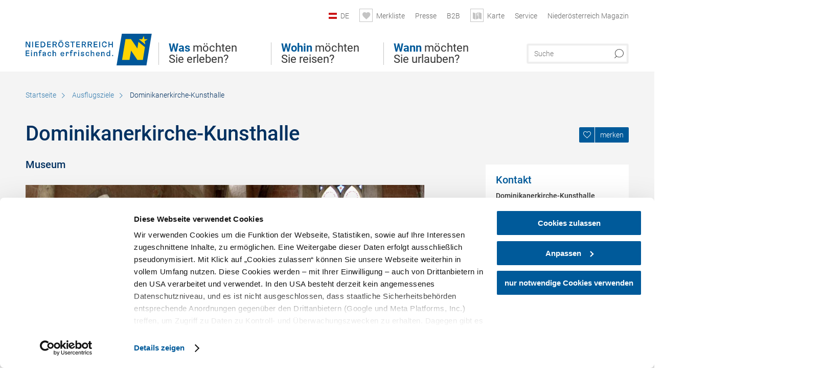

--- FILE ---
content_type: text/html; charset=UTF-8
request_url: https://www.niederoesterreich.at/ausflugsziele/a-zeit-kunst-niederoesterreich-1
body_size: 15340
content:
<!DOCTYPE html>

<!--[if lt IE 7]><html class="no-js lt-ie9 lt-ie8 lt-ie7 content noew" lang="de" xml:lang="de" dir="ltr" xmlns="http://www.w3.org/1999/xhtml"><![endif]-->
<!--[if (IE 7)&!(IEMobile)]><html class="no-js lt-ie9 lt-ie8 content noew" lang="de" xml:lang="de" dir="ltr" xmlns="http://www.w3.org/1999/xhtml"><![endif]-->
<!--[if (IE 8)&!(IEMobile)]><html class="no-js lt-ie9 content noew" lang="de" xml:lang="de" dir="ltr" xmlns="http://www.w3.org/1999/xhtml"><![endif]-->
<!--[if gt IE 8]><!--><html class="no-js content template--detail-article-freetime noew" lang="de" xml:lang="de" dir="ltr" xmlns="http://www.w3.org/1999/xhtml"><!--<![endif]-->
  <head>
  <link rel="preconnect" href="https://analytics.niederoesterreich.at" />

  <meta charset="utf-8">
  <meta name="viewport" content="width=device-width, initial-scale=1, maximum-scale=1, user-scalable=1"/>
  <title>Dominikanerkirche-Kunsthalle</title><meta name="description" content="Die Dominikanerkirche in Krems ist eine der bedeutendsten Bauten aus dem Hochmittelalter. Seit Jahrzehnten wird in Etappen an der Restaurierung au&szlig;en und innen gearbeitet. Mit jedem Bauabschnitt wird das bunte mittelalterliche Aussehen klarer s..."><meta name="google-site-verification" content=""><meta name="date" content="2025-09-04T09:43:59+02:00"><meta name="geo.position" content="48.4116;15.5974" />
<meta name="ICBM" content="48.4116, 15.5974" />
<meta property="og:title" content="Dominikanerkirche-Kunsthalle" /><meta property="og:description" content="Die Dominikanerkirche in Krems ist eine der bedeutendsten Bauten aus dem Hochmittelalter. Seit Jahrzehnten wird in Etappen an der Restaurierung au&szlig;en und innen gearbeitet. Mit jedem Bauabschnitt wird das bunte mittelalterliche Aussehen klarer s..." /><meta property="og:site_name" content="Nieder&ouml;sterreich" /><meta property="og:url" content="https://www.niederoesterreich.at/a-zeit-kunst-niederoesterreich-1" /><meta property="og:image" content="https://imxplatform-cust-noew.fsn1.your-objectstorage.com/media/images/dominikanerkirche-krems2-nutzungsrechte-vorhanden-c-stadt-krems.jpg" /><meta property="og:type" content="place" /><meta name="robots" content="index, follow, noodp">
<link rel="canonical" href="https://www.niederoesterreich.at/ausflugsziele/a-zeit-kunst-niederoesterreich-1" />
<link rel="alternate" href="https://www.niederoesterreich.at/ausflugsziele/a-zeit-kunst-niederoesterreich-1" hreflang="de" />
<link rel="alternate" href="https://www.lower-austria.info/excursion-destinations/a-zeit-kunst-niederoesterreich-1" hreflang="en" />


  

  <!-- http://www.paulirish.com/2009/avoiding-the-fouc-v3/ -->
  <!-- This code MUST be executed BEFORE any CSS is loaded -->
  <script>(function(H) {
      H.className = H.className.replace(/\bno-js\b/, 'js')
    })(document.documentElement)
  </script>

  

    <link rel="shortcut icon" href="https://www.niederoesterreich.at/action/favicon?v=20260117" type="image/x-icon" />



  <link rel="stylesheet" href="https://www.niederoesterreich.at/portal/dist/styles/css.9c03505d.css"><link rel="stylesheet" href="https://www.niederoesterreich.at/portal/dist/styles/nouislider.8fd3218c.css"><link rel="stylesheet" href="https://www.niederoesterreich.at/portal/dist/styles/pikaday.ef26302e.css"><link rel="stylesheet" href="https://www.niederoesterreich.at/portal/dist/styles/main.d5a38565.css"><link rel="stylesheet" href="https://www.niederoesterreich.at/portal/dist/styles/autocomplete.b0abf6da.css"><link rel="stylesheet" href="https://www.niederoesterreich.at/portal/dist/styles/map.85aaa951.css"><link rel="stylesheet" href="https://www.niederoesterreich.at/portal/dist/styles/fancybox.ac313cfb.css"><link rel="stylesheet" href="https://www.niederoesterreich.at/portal/dist/styles/teaser.a7f2cb2b.css"><link rel="stylesheet" href="https://www.niederoesterreich.at/portal/dist/styles/forms.0a28bad6.css"><link rel="stylesheet" href="https://www.niederoesterreich.at/portal/dist/styles/blocks.42133622.css"><link rel="stylesheet" href="https://www.niederoesterreich.at/portal/dist/styles/plyr/dist/plyr.0fab1b28.css"><link rel="stylesheet" href="https://www.niederoesterreich.at/portal/dist/styles/audio.37d10e53.css"><link rel="stylesheet" media="print" href="https://www.niederoesterreich.at/portal/dist/styles/print.d120a8af.css"><link rel="stylesheet" href="https://www.niederoesterreich.at/portal/dist/styles/css_mobileNavi.249586a5.css"><link rel="stylesheet" href="https://www.niederoesterreich.at/portal/dist/styles/fonts.Roboto.e603b303.css"><link rel="preload" crossOrigin href="https://www.niederoesterreich.at/portal/dist/fonts/Roboto/roboto-300-normal-latin.ef7c6637.woff2" as="font"><link rel="preload" crossOrigin href="https://www.niederoesterreich.at/portal/dist/fonts/Roboto/roboto-300-normal-latin-ext.e83b8f97.woff2" as="font"><link rel="preload" crossOrigin href="https://www.niederoesterreich.at/portal/dist/fonts/Roboto/roboto-700-normal-latin.2735a3a6.woff2" as="font"><link rel="preload" crossOrigin href="https://www.niederoesterreich.at/portal/dist/fonts/Roboto/roboto-400-normal-latin.479970ff.woff2" as="font"><link rel="preload" crossOrigin href="https://www.niederoesterreich.at/portal/dist/fonts/Roboto/roboto-500-normal-latin.020c97dc.woff2" as="font"><link rel="stylesheet" href="https://www.niederoesterreich.at/portal/dist/styles/article.gallery.ccd7f17b.css"><link rel="stylesheet" href="https://www.niederoesterreich.at/portal/dist/styles/slick.4d510d85.css"><link rel="stylesheet" href="https://www.niederoesterreich.at/portal/dist/styles/aside.5eced601.css"><link rel="stylesheet" href="https://www.niederoesterreich.at/portal/dist/styles/routingLocation.e09d62ea.css"><link rel="stylesheet" href="https://www.niederoesterreich.at/portal/dist/styles/branding/noew.4f0e7474.css">
  <script data-cookieconsent="ignore" defer src="https://www.niederoesterreich.at/portal/dist/scripts/vendor/simple.javascript.inheritance.40c03762.js"></script>

  
  
  
  
  
  
  
  
  
  
  
  
  
  
  

            
      
  <!-- noew_PLACEHOLDER_CSS -->

  <!-- google fonts: roboto -->
  
  
  
  
  
  

  

  <style type="text/css">
  #logo.cs,
  #logo.en,
  #logo.hu,
  #logo.pl,
  #logo.sk,
  #logo.de {
    background-image: url(/portal/assets/images/branding/noew/de/logo.svg);
    -webkit-background-size: contain;
    background-size: contain;
    top: 48px;
  }
  header.sticky #logo.de {
    background-image: url(/portal/assets/images/branding/noew/de/logo.svg);
    width: 206px;
    top: 48px;
  }
  header.sticky #logo.cs,
  header.sticky #logo.en,
  header.sticky #logo.hu,
  header.sticky #logo.pl,
  header.sticky #logo.sk,
  header.sticky #logo.de {
    background-image: url(/portal/assets/images/branding/noew/de/logo.svg);
    width: 206px;
    top: 48px;
  }
  @media all and (max-width: 1220px) {
    #logo.cs,
    #logo.en,
    #logo.hu,
    #logo.pl,
    #logo.sk,
    #logo.de {
      background-image: url(/portal/assets/images/branding/noew/de/logo.svg);
      top: 72px;
      width: 25%;
    }
    header.sticky #logo.cs,
    header.sticky #logo.en,
    header.sticky #logo.hu,
    header.sticky #logo.pl,
    header.sticky #logo.sk,
    header.sticky #logo.de {
      background-image: url(/portal/assets/images/branding/noew/de/logo.svg);
      top: 78px;
    }
  }
  @media all and (max-width: 760px) {
    #logo.cs,
    #logo.en,
    #logo.hu,
    #logo.pl,
    #logo.sk,
    #logo.de {
      background-image: url(/portal/assets/images/branding/noew/de/logo.svg);
      top: 16px;
      width: 180px;
      left: 0;
    }
    header.sticky #logo.cs,
    header.sticky #logo.en,
    header.sticky #logo.hu,
    header.sticky #logo.pl,
    header.sticky #logo.sk,
    header.sticky #logo.de {
      background-image: url(/portal/assets/images/branding/noew/de/logo.svg);
      top: 16px;
    }
  }
</style>

  
  <script type="text/javascript" defer data-cookieconsent="ignore">
    imx = {
      highlightableguid: '{2769749a-6d04-1a68-5456-428496e1c26d}',
      projectId: 'noew',
      language: 'de',
      market: 'de',
      absoluteUrl: 'https://www.niederoesterreich.at',
      currentUrl: 'https://www.niederoesterreich.at/',
      currentGuid: '',
      map: {
        url: 'https://www.niederoesterreich.at/karte',
        zoom: parseInt('9'),
        coords: {
          lat: parseFloat('48.19378'),
          lng: parseFloat('15.6470151')
        },
        keys: {
          google: 'AIzaSyDztrnNPI94jWPRkNvi0O2-vKHUukBT35Y'
        },
        useOAXMap: false,
      },
      translations: {"parse":function() {var translation = this[arguments[0]];for(var index = 1; index <= arguments.length; index++) {translation = translation.replace("{" + index + "}", arguments[index]);}return translation;},"defaultDescription":"BITTE AUSF\u00dcLLEN","home":"Startseite","unit.km":"{1} km","unit.hm":"{1} Hm","unit.m":"{1} m","unit.h":"{1}:{2} h","unit.price.abs":"\u20ac {1}","decimalPoint":",","thousandsSeparator":".","js.loading":"Lade Daten...","js.filter.emptyResult":"Keine Ergebnisse gefunden. Bitte versuchen Sie es mit anderen Filtereinstellungen.","pikaday.previousMonth":"Vorheriger Monat","pikaday.nextMonth":"N\u00e4chster Monat","pikaday.months.1":"Januar","pikaday.months.2":"Februar","pikaday.months.3":"M\u00e4rz","pikaday.months.4":"April","pikaday.months.5":"Mai","pikaday.months.6":"Juni","pikaday.months.7":"Juli","pikaday.months.8":"August","pikaday.months.9":"September","pikaday.months.10":"Oktober","pikaday.months.11":"November","pikaday.months.12":"Dezember","pikaday.weekdays.0":"Sonntag","pikaday.weekdays.1":"Montag","pikaday.weekdays.2":"Dienstag","pikaday.weekdays.3":"Mittwoch","pikaday.weekdays.4":"Donnerstag","pikaday.weekdays.5":"Freitag","pikaday.weekdays.6":"Samstag","pikaday.weekdaysShort.0":"So","pikaday.weekdaysShort.1":"Mo","pikaday.weekdaysShort.2":"Di","pikaday.weekdaysShort.3":"Mi","pikaday.weekdaysShort.4":"Do","pikaday.weekdaysShort.5":"Fr","pikaday.weekdaysShort.6":"Sa","multiofferrequest.filled.title.singular":"Angebot anfragen","multiofferrequest.filled.title.plural":"Angebote anfragen","vacancy.list.from":"ab","map.infoboard.results":"{1} Ergebnisse","map.infoboard.more":"Weiterlesen","map.infoboard.rating":"{1} von 5 Sternen","map.infoboard.stars":"{1} Sterne","map.infoboard.stars.superior":"{1}S Sterne","map.infoboard.difficulty.1":"leicht","map.infoboard.difficulty.2":"mittel","map.infoboard.difficulty.3":"schwierig","map.fullscreen.close":"Vollbild verlassen","map.legend.detail.headline":"2. Inhalte ein-\/ausblenden","map.legend.filter.headline":"3. Ergebnisse filtern","map.legend.filter.tour.properties.duration.unit":"Stunden","map.legend.filter.tour.properties.ascent.unit":"m","map.legend.filter.tour.properties.length.unit":"km","map.legend.noCategories":"Im aktuellen Kartenausschnitt befinden sich keine Inhalte f\u00fcr diese Kategorie oder Filter. Bitte w\u00e4hlen Sie eine andere Kategorie aus.","map.legend.outOfBounds":"Im aktuellen Kartenausschnitt befinden sich keine Inhalte mehr. Bitte bewegen Sie die Karte zur\u00fcck oder benutzen Sie den untenstehenden Button um zu den Startkoordinaten zur\u00fcckzukehren.","map.legend.outOfBounds.reset":"Koordinaten zur\u00fccksetzen","map.legend.selectAll":"Alle Kategorien ausw\u00e4hlen","map.legend.deselectAll":"Alle Kategorien abw\u00e4hlen","map.aroundme.notinregion":"Sie befinden sich nicht in der Region.","map.aroundme.error.unknown":"Irgend etwas hat jetzt leider nicht funktioniert wie geplant.","map.aroundme.error.permissiondenied":"Sie haben den Zufgriff auf Ihre Standortdaten verweigert. Diese Einstellung kann im Browser jederzeit wieder ver\u00e4ndert werden. Klicken Sie dazu auf das Schloss-Icon links in der Adresszeile.","map.aroundme.error.positionunavailable":"Ihre Standortdaten konnten leider aufgrund eines technischen Problems nicht ermittelt werden.","map.aroundme.error.timedout":"Keine Reaktion in der vorgegebenen Zeit.","map.aroundme.usemapnormally":"Sie k\u00f6nnen die Karte jedoch auch ohne Standortermittlung verwenden.","map.aroundme.myposition":"Mein Standort","map.emptyResult":"Es wurden keine Ergebnisse gefunden","prospectsOrder.delete":"von Liste l\u00f6schen","prospectsOrder.totalPrice":"Total","prospectsOrder.empty":"Aktuell befinden sich noch keine Prospekte im Warenkorb.","autocomplete.hits":"Treffer","autocomplete.ca":"ca.","autocomplete.type.suggestions":"Allgemeine Ergebnisse","autocomplete.type.offers":"Angebote & Pauschalen","autocomplete.type.addressbases":"Unterk\u00fcnfte & Ausflugsziele","autocomplete.type.gastronomy":"Wirtsh\u00e4user","autocomplete.type.garden":"G\u00e4rten","autocomplete.type.stayhealthy":"Gesundheitsbetriebe","price.from":"ab","price.to":"bis","pagination.prev":"zur\u00fcck","pagination.next":"weiter","pagination.onemoreitem":"1 weiteres Ergebnis","pagination.moreitems":"{1} weitere Ergebnisse","date.format.js.full":"dd.MM.yyyy","unit.result":"1 weiteres Ergebnis","unit.results":"{1} weitere Ergebnisse","notepad.addressbase.store":"merken","notepad.addressbase.store.title":"merken","notepad.addressbase.remove":"entfernen","notepad.addressbase.remove.title":"entfernen","form.prospects.count":"Stk","form.prospects.pricelabel":"je","anura.downloads.agb":"AGB","anura.downloads.message":"","anura.downloads.confirm":"Ich best\u00e4tige, das Bildmaterial nur entsprechend den <a href=\"\/portal\/frontend\/static\/2025_NOEW_AGB_Lichtbilder_allgemeine_Nutzung.pdf\" target=\"_blank\">Nutzungsbestimmungen<\/a> zu verwenden","waldviertel.anura.downloads.confirm":"Ich best\u00e4tige, das Bildmaterial nur entsprechend den <a href=\"\/portal\/frontend\/static\/AGB-Nutzung_Lichtbilder-Waldviertel.pdf\" target=\"_blank\">Nutzungsbestimmungen<\/a> zu verwenden","weinviertel.anura.downloads.confirm":"Ich best\u00e4tige, das Bildmaterial nur entsprechend den <a href=\"\/portal\/frontend\/static\/AGB_Fotos_Weinviertel.pdf\" target=\"_blank\">Nutzungsbestimmungen<\/a> zu verwenden","wieneralpen.anura.downloads.confirm":"Ich best\u00e4tige, das Bildmaterial nur entsprechend den <a href=\"\/portal\/frontend\/static\/WA_AGB_Lichtbilder_Videos_Nutzung.pdf\" target=\"_blank\">Nutzungsbestimmungen<\/a> zu verwenden","wienerwald.anura.downloads.confirm":"Ich best\u00e4tige, das Bildmaterial nur entsprechend den <a href=\"\/portal\/frontend\/static\/WW_Tourismus_AGB_Bildarchiv.pdf\" target=\"_blank\">Nutzungsbestimmungen<\/a> zu verwenden","mostviertel.anura.downloads.confirm":"Ich best\u00e4tige, das Bildmaterial nur entsprechend den <a href=\"\/portal\/frontend\/static\/AGBs Mostviertel.pdf\" target=\"_blank\">Nutzungsbestimmungen<\/a> zu verwenden","form.vacany.maxperson.error":"Bitte geben Sie max. 10 Personen an.","form.vacancy.filter.displayMore":"mehr anzeigen","form.vacancy.filter.displayLess":"weniger anzeigen","form.vacancy.search":"Passende Unterk\u00fcnfte f\u00fcr Sie werden gesucht.","form.vacancy.search.wait":"Wir suchen passende Unterk\u00fcnfte f\u00fcr Sie.","form.vacancy.city.distance.label.info":"im Umkreis von {1} km","tracking.replacementText":"anzeigen","distance":"Entfernung","clipboard.copymessage":"Der Link zu Ihrem Reiseplaner wurde in die Zwischenablage kopiert.","cart.removeItem":"Entfernen","cart.up":"nach oben verschieben","cart.down":"nach unten verschieben","form.vacancy.city.userLocation":"Mein Standort","form.vacancy.vue.filter.above":"ab","form.vacancy.vue.filter.stars":"Sterne","form.vacancy.vue.filter.suns":"Sonnen","form.vacancy.vue.filter.flowers":"Blumen","form.vacancy.vue.searchaccommodation":"Unterk\u00fcnfte suchen","form.vacancy.vue.findaccommodation":"Unterk\u00fcnfte anzeigen","conditionsOfParticipation":"Teilnahmebedingungen","unit.price.emphasized.from":"ab \u20ac {1}{2}{3}"},
      recaptchaSitekey: '6LcyZJ0cAAAAALTx3eTsX24Ht2cTVTnma48aVatI'
    };
    
      </script>

  <script src="https://static.maptoolkit.net/mtk/v10.1.10/mtk.js" type="text/javascript" crossorigin="anonymous" data-cookieconsent="ignore"></script>
<link rel="stylesheet" href="https://static.maptoolkit.net/mtk/v10.1.10/mtk.css" type="text/css" crossorigin="anonymous" data-cookieconsent="ignore"/>
<link rel="stylesheet" href="https://static.maptoolkit.net/mtk/v10.1.10/ui.css" type="text/css" crossorigin="anonymous" data-cookieconsent="ignore"/>
<link href="https://api.mapbox.com/mapbox-gl-js/v3.17.0-beta.1/mapbox-gl.css" rel="stylesheet">
<script src="https://api.mapbox.com/mapbox-gl-js/v3.17.0-beta.1/mapbox-gl.js"></script>

<script type="text/javascript" data-cookieconsent="ignore">
  document.addEventListener("DOMContentLoaded", event => {
    document.querySelectorAll('.tourMap').forEach(function(container) {
      new MTKMap(container).init();
    });
  });
</script>

      
<script data-cookieconsent="ignore">
  window.dataLayer = window.dataLayer || [];
  function gtag() {
    dataLayer.push(arguments);
  }
  gtag("consent", "default", {
    ad_personalization: "denied",
    ad_storage: "denied",
    ad_user_data: "denied",
    analytics_storage: "denied",
    functionality_storage: "denied",
    personalization_storage: "denied",
    security_storage: "granted",
    wait_for_update: 500,
  });
  gtag("set", "ads_data_redaction", true);
  gtag("set", "url_passthrough", true);
  </script>










<!-- Google Tag Manager -->
<script>(function (w, d, s, l, i) {
    w[l] = w[l] || [];
    w[l].push({
      'gtm.start':
        new Date().getTime(), event: 'gtm.js'
    });
    var f = d.getElementsByTagName(s)[0],
      j = d.createElement(s), dl = l != 'dataLayer' ? '&l=' + l : '';
    j.async = true;
    j.src =
      'https://www.googletagmanager.com/gtm.js?id=' + i + dl;
    f.parentNode.insertBefore(j, f);
  })(window, document, 'script', 'dataLayer', 'GTM-WVMTV3S');</script>
<!-- End Google Tag Manager -->







  <!-- Matomo -->
  <script type="text/javascript">
    var _paq = window._paq || [];
    /* tracker methods like "setCustomDimension" should be called before "trackPageView" */
    _paq.push(["setDoNotTrack", true]);
    _paq.push(["disableCookies"]);
    _paq.push(['trackPageView']);
    _paq.push(['enableLinkTracking']);
    (function() {
      var u = "https://analytics.niederoesterreich.at/matomo/";
      _paq.push(['addTracker', u + '/piwik.php', 3]);
      _paq.push(['setTrackerUrl', u + 'matomo.php']);
      _paq.push(['setSiteId', '2']);
      var d = document, g = d.createElement('script'), s = d.getElementsByTagName('script')[0];
      g.type = 'text/javascript';
      g.async = true;
      g.defer = true;
      g.src = u + 'matomo.js';
      s.parentNode.insertBefore(g, s);
    })();
  </script>
  <noscript>
    <p>
      <img src="https://analytics.niederoesterreich.at/matomo/matomo.php?idsite=2&amp;rec=1" style="border:0;" alt=""/>
      <img src="https://analytics.niederoesterreich.at/matomo/matomo.php?idsite=3&amp;rec=1" style="border:0;" alt=""/>
    </p>
  </noscript>
  <!-- End Matomo Code -->


  
  
  
  
  
</head>
  <body>
      <script>
      dataLayer = window.dataLayer || [];
      dataLayer.push({event: "pageInit", pageMainCategory: "ausflugsziele"});
  </script>
  






    <!-- Google Tag Manager (noscript) -->
    <noscript>
      <iframe src="https://www.googletagmanager.com/ns.html?id=GTM-WVMTV3S" height="0" width="0" style="display:none;visibility:hidden"></iframe>
    </noscript>
    <!-- End Google Tag Manager (noscript) -->

  <ul class="hide">
  <li><a href="#navigation">Direkt zur Hauptnavigation</a></li>
  <li><a href="#globalSearch">Direkt zur Volltextsuche</a></li>
  <li><a href="#body">Direkt zum Inhalt</a></li>
</ul>
<hr class="hide" />
    <div id="wrapper">
      <header itemscope itemtype="http://schema.org/WPHeader" data-scroll-header>

  <div id="headerArea">
    
    
    

    <a id="logo" href="https://www.niederoesterreich.at/" class="de logonoew" title="Startseite">
    </a>

    <section id="navigation">
      

  <div id="geowatcherMobile">
    <a class="crosshair" href="javascript:GeoWatcher.locate();" title="Meine derzeitige Position per GPS bestimmen" data-ignore-coords>
      <span style="display: none;">Meine derzeitige Position per GPS bestimmen</span>
    </a>
    <div class="message nudge" style="display: none;">
      Standort teilen und Tipps in Ihrer Nähe erhalten!
      <a class="icon-close close" href="javascript:GeoWatcher.setNudgeMessageDismissed(true);" title="Hinweis ausblenden">
        <span style="display: none;">Hinweis ausblenden</span>
      </a>
    </div>
    <div class="message help" style="display: none;">
      Standortermittlung erfolgreich! Symbol klicken für Tipps.
      <a class="icon-close close" href="javascript:GeoWatcher.setHelpMessageDismissed(true);" title="Hinweis ausblenden">
        <span style="display: none;">Hinweis ausblenden</span>
      </a>
    </div>
  </div>

      <div class="navWrapper">
        <nav id="maskNavi" class="mask">
  <ul>
          <li>
                  <a href="https://www.niederoesterreich.at/was-moechten-sie-erleben" rel="#nav_1"><strong>Was</strong> möchten Sie erleben?</a>
              </li>
          <li>
                  <a href="https://www.niederoesterreich.at/niederoesterreichs-regionen" rel="#nav_2"><strong>Wohin</strong> möchten Sie reisen?</a>
              </li>
          <li>
                  <a href="https://www.niederoesterreich.at/wann-moechten-sie-urlauben" rel="#nav_3"><strong>Wann</strong> möchten Sie urlauben?</a>
              </li>
      </ul>
</nav>

<nav id="mainNavi">
  <ul>
                            <li id="nav_1">
      <a href="javascript:void(0);">Was möchten Sie erleben?</a>
    <div class="wrapperDropdown">

      <div class="placeholder" data-async="true" data-controller="navi_main_sub" data-mediaquery="(min-width: 761px)" data-param-lang="de" data-param-startguid="{7dac13e3-e6f4-0d25-1a6a-e892dd6123b7}"
           data-param-var="naviTree"></div>
      <div class="placeholder" data-async="true" data-controller="navi_main_highlights" data-param-lang="de"
           data-param-startguid="{7dac13e3-e6f4-0d25-1a6a-e892dd6123b7}"></div>

      <a href="javascript:void(0);" class="hideSubNavi" title="Navigation schließen"><span class="icon icon-close_navi fs14"></span></a>
    </div>
  </li>
                        <li id="nav_2">
      <a href="javascript:void(0);">Wohin möchten Sie reisen?</a>
    <div class="wrapperDropdown">
      <div class="placeholder" data-async="true" data-controller="navi_main_sub" data-mediaquery="(min-width: 761px)" data-param-lang="de" data-param-startguid="{a31394f8-0680-a7e3-efcc-e7ff82dde3f2}"
           data-param-var="naviTree"></div>
      <div class="placeholder" data-async="true" data-controller="navi_main_highlights" data-param-lang="de"
           data-param-startguid="{a31394f8-0680-a7e3-efcc-e7ff82dde3f2}"></div>
      <a href="javascript:void(0);" class="hideSubNavi" title="Navigation schließen"><span class="icon icon-close_navi fs14"></span></a>    </div>
  </li>
                        <li id="nav_3">
      <a href="javascript:void(0);">Wann möchten Sie urlauben?</a>
    <div class="wrapperDropdown">

      <div class="placeholder" data-async="true" data-controller="navi_main_sub" data-mediaquery="(min-width: 761px)" data-param-lang="de" data-param-startguid="{47858ede-e626-c388-35c1-33a4df67faf6}"
           data-param-var="naviTree"></div>
      <div class="placeholder" data-async="true" data-controller="navi_main_highlights" data-param-lang="de"
           data-param-startguid="{47858ede-e626-c388-35c1-33a4df67faf6}"></div>

      <a href="javascript:void(0);" class="hideSubNavi" title="Navigation schließen"><span class="icon icon-close_navi fs14"></span></a>
    </div>
  </li>
            </ul>
</nav>

          
          
  
  <form method="get" action="https://www.niederoesterreich.at/action/search" id="globalSearch"><input type="hidden" name="form" value="fulltextsearch" />    <fieldset>
      <legend>Volltextsuche</legend>
      <label for="globalSearchItem">Was suchen Sie?</label>
      <input id="globalSearchItem" name="q" type="text" placeholder="Suche" class="transition"/>
            <input name="searchSubmit" type="submit" value="Suchen"/>
    </fieldset>
  </form>        <nav id="metaTop">
  <ul>
            <li id="lang">
    <a href="javascript:void(0);" class="lang de">DE</a>
    <div class="wrapperDropdown">
      <ul class="dropdown">
                  <li>
            <a href="https://www.niederoesterreich.at/ausflugsziele/a-zeit-kunst-niederoesterreich-1" class="lang de">
              Deutsch            </a>
          </li>
                  <li>
            <a href="https://www.lower-austria.info/excursion-destinations/a-zeit-kunst-niederoesterreich-1" class="lang en">
              English            </a>
          </li>
                  <li>
            <a href="https://www.also-ausztria.info/" class="lang hu">
              Magyar            </a>
          </li>
                  <li>
            <a href="https://www.dolni-rakousko.info/" class="lang cs">
              Česky            </a>
          </li>
                  <li>
            <a href="https://www.dolne-rakusko.info/" class="lang sk">
              Slovenčina            </a>
          </li>
              </ul>
    </div>
  </li>
            <li>
    <a rel="nofollow" id="travelPlanerLink" class="memorize__status memorize__link" href="https://www.niederoesterreich.at/action/memorize_list">
      <span class="icon icon-heart transition memorize__status__count"></span>
      <span>Merkliste</span>
    </a>
  </li>
            <li>
          <a  href="https://tourismus.niederoesterreich.at/presse" target="_blank">        <span>Presse</span>
      </a>          </li>
  <li>
          <a  href="https://tourismus.niederoesterreich.at/" target="_blank">        <span>B2B</span>
      </a>          </li>
  <li>
          <a href="https://www.niederoesterreich.at/karte" data-ignore-coords>
        <span class="icon icon-sightseeing"></span>
        <span>Karte</span>
      </a>
          </li>
  <li>
          <a  href="https://www.niederoesterreich.at/reiseservice">        <span>Service</span>
      </a>              <div class="wrapperDropdown wide">
        <ul class="dropdown service">
                      <li>
              <a  href="https://www.niederoesterreich.at/sechsviertel">                <span class="icon icon-arrow_right fs10"></span>
                MagazinSECHS VIERTEL 
              </a>            </li>
                      <li>
              <a  href="https://www.niederoesterreich.at/prospekte-bestellen">                <span class="icon icon-arrow_right fs10"></span>
                Prospekte bestellen
              </a>            </li>
                      <li>
              <a  href="https://www.niederoesterreich.at/gutscheine">                <span class="icon icon-arrow_right fs10"></span>
                Vorteilskarten und Gutscheine
              </a>            </li>
                      <li>
              <a  href="https://www.niederoesterreich.at/gewinnspiele">                <span class="icon icon-arrow_right fs10"></span>
                Gewinnspiele
              </a>            </li>
                      <li>
              <a  href="https://www.niederoesterreich.at/apps">                <span class="icon icon-arrow_right fs10"></span>
                Niederösterreich Apps
              </a>            </li>
                      <li>
              <a  href="https://www.niederoesterreich.at/newsletter">                <span class="icon icon-arrow_right fs10"></span>
                Newsletter
              </a>            </li>
                      <li>
              <a  href="https://www.niederoesterreich.at/anreise-niederoesterreich">                <span class="icon icon-arrow_right fs10"></span>
                Anreise
              </a>            </li>
                      <li>
              <a  href="https://www.niederoesterreich.at/inspiration">                <span class="icon icon-arrow_right fs10"></span>
                Inspiration
              </a>            </li>
                      <li>
              <a  href="https://www.niederoesterreich.at/kontakt">                <span class="icon icon-arrow_right fs10"></span>
                Kontakt
              </a>            </li>
                      <li>
              <a  href="https://www.niederoesterreich.at/wetterbericht">                <span class="icon icon-arrow_right fs10"></span>
                Wetterbericht Niederösterreich
              </a>            </li>
                  </ul>
      </div>
      </li>
  <li>
          <a  href="https://magazin.niederoesterreich.at/" target="_blank">        <span>Niederösterreich Magazin</span>
      </a>          </li>
        



  </ul>
</nav>

      </div>
    </section>
  </div>

    
    
  <section id="navigationMobile" class="navigationMobile">
    <ul class="topnavi">
                  <li>
            <a href="https://www.niederoesterreich.at/karte"> <span id="mapIconMobile" class="icon-marker-dot"></span>Karte</a>
          </li>
              <li id="search--mobile">
        <span class="icon-search"></span><span class="icon-close_navi"></span>Suche
      </li>
      <li id="navigation--mobile">
        <span class="icon-menu"></span><span class="icon-close_navi"></span>Menü
      </li>
    </ul>

    <div class="navWrapper">
      <nav id="mobileFirstLayer">
  <ul>
          <li class="mobileFirstLayer__item">
                  <a href="javascript:void(0);" rel="#nav_1">Was möchten Sie erleben?<span class="icon-arrow_right"></span></a>
              </li>
          <li class="mobileFirstLayer__item">
                  <a href="javascript:void(0);" rel="#nav_2">Wohin möchten Sie reisen?<span class="icon-arrow_right"></span></a>
              </li>
          <li class="mobileFirstLayer__item">
                  <a href="javascript:void(0);" rel="#nav_3">Wann möchten Sie urlauben?<span class="icon-arrow_right"></span></a>
              </li>
                      <li class="mobileFirstLayer__item">
                      <a href="javascript:void(0);" rel="#nav_mobile_additional_0">Services und Tipps<span class="icon-arrow_right"></span></a>
                  </li>
              <li class="mobileFirstLayer__item">
                      <a href="https://tourismus.niederoesterreich.at/presse">Presse</span></a>
                  </li>
                    <li class="mobileFirstLayer__item">
        <a href="https://www.niederoesterreich.at/unterkuenfte-und-angebote" class="iconLeft">
          <span class="icon icon-unterkuenfte-bett"></span> Unterkünfte
        </a>
      </li>
        
          <li class="mobileFirstLayer__item">
        <a rel="nofollow" class="memorize__status memorize__link iconLeft" href="https://www.niederoesterreich.at/action/memorize_list">
          <span class="icon icon-addPlanerPlus transition memorize__status__count"></span> Merkliste
        </a>
      </li>
          <li id="langMobile" class="mobileFirstLayer__item">
    <a onclick="this.parentElement.classList.toggle('open');" href="javascript:void(0);" class="lang de">
      DE
      <span class="icon icon-arrow_down transition"></span>
      <span class="icon icon-arrow_up transition"></span>
    </a>
    <ul class="dropdown">
              <li>
          <a href="https://www.niederoesterreich.at/ausflugsziele/a-zeit-kunst-niederoesterreich-1" class="lang de">
            Deutsch          </a>
        </li>
              <li>
          <a href="https://www.lower-austria.info/excursion-destinations/a-zeit-kunst-niederoesterreich-1" class="lang en">
            English          </a>
        </li>
              <li>
          <a href="https://www.also-ausztria.info/" class="lang hu">
            Magyar          </a>
        </li>
              <li>
          <a href="https://www.dolni-rakousko.info/" class="lang cs">
            Česky          </a>
        </li>
              <li>
          <a href="https://www.dolne-rakusko.info/" class="lang sk">
            Slovenčina          </a>
        </li>
          </ul>
  </li>
  </ul>
</nav>

<nav id="mobileNavi" class="transition">
  <ul>
                            <li id="nav_1" class="second__layer">
  <a class="second__layer__close" href="javascript:void(0);"><span class="icon icon-arrow_left transition"></span>Was möchten Sie erleben?</a>
  <div class="wrapperDropdown">
    <div class="placeholder" data-async="true" data-controller="navi_main_subMobile" data-mediaquery="(max-width: 760px)" data-param-lang="de" data-param-startguid="{7dac13e3-e6f4-0d25-1a6a-e892dd6123b7}"
         data-param-var="naviTree"></div>
  </div>
</li>
                        <li id="nav_2" class="second__layer">
  <a class="second__layer__close" href="javascript:void(0);"><span class="icon icon-arrow_left transition"></span>Wohin möchten Sie reisen?</a>
  <div class="wrapperDropdown">
    <div class="placeholder" data-async="true" data-controller="navi_main_subMobile" data-mediaquery="(max-width: 760px)" data-param-lang="de" data-param-startguid="{a31394f8-0680-a7e3-efcc-e7ff82dde3f2}"
         data-param-var="naviTree"></div>
  </div>
</li>
                        <li id="nav_3" class="second__layer">
  <a class="second__layer__close" href="javascript:void(0);"><span class="icon icon-arrow_left transition"></span>Wann möchten Sie urlauben?</a>
  <div class="wrapperDropdown">
    <div class="placeholder" data-async="true" data-controller="navi_main_subMobile" data-mediaquery="(max-width: 760px)" data-param-lang="de" data-param-startguid="{47858ede-e626-c388-35c1-33a4df67faf6}"
         data-param-var="naviTree"></div>

  </div>
</li>
                              <li id="nav_mobile_additional_0" class="second__layer">
      <a class="second__layer__close"  href="javascript:void(0);"><span class="icon icon-arrow_left transition"></span>Services und Tipps</a>

      <div class="wrapperDropdown">
                  <div class="column">
                          <a class="headline" href="https://www.niederoesterreich.at/newsletter" target="">Newsletter</a>
                      </div>
                  <div class="column">
                          <a class="headline" href="https://www.niederoesterreich.at/prospekte-bestellen" target="">Prospekte bestellen</a>
                      </div>
                  <div class="column">
                          <a class="headline" href="https://magazin.niederoesterreich.at/" target="">Niederösterreich Magazin</a>
                      </div>
                  <div class="column">
                          <a class="headline" href="https://www.niederoesterreich.at/kontakt" target="">Kontakt</a>
                      </div>
              </div>
    </li>
      <li id="nav_mobile_additional_1" class="second__layer">
      <a class="second__layer__close"  href="javascript:void(0);"><span class="icon icon-arrow_left transition"></span>Presse</a>

      <div class="wrapperDropdown">
              </div>
    </li>
              </ul>
</nav>

    </div>
    <div id="searchtab--mobile" class="searchtab--mobile">
  
          
  
  <form method="get" action="https://www.niederoesterreich.at/action/search" id="globalSearchMobile"><input type="hidden" name="form" value="fulltextsearch" />    <fieldset class="globalSearchFieldMobile">
      <legend>Volltextsuche</legend>
      <label for="globalSearchItemMobile">Was suchen Sie?</label>
      <input id="globalSearchItemMobile" name="q" type="text" placeholder="Suche" class="transition"/>
      <button type="submit"><span class="icon-search"></span></button>
            <input name="searchSubmit" type="submit" value="Suchen"/>
    </fieldset>
  </form></div>
  </section>

</header>
                          


            <section id="body">
                                    
                                                
                      <div class="contentBlock gray blank breadcrumb">
    <div class="innerSection" itemscope itemtype="http://schema.org/BreadcrumbList">

      <div id="breadcrumbWrapper">
        <ul id="breadcrumb">
          <li draggable="false" itemprop="itemListElement" itemscope itemtype="http://schema.org/ListItem">
            <a ondragstart="return false;" draggable="false" href="https://www.niederoesterreich.at/">
              <span draggable="false" itemprop="name">Startseite</span>
            </a>
            <span draggable="false" class="icon icon-arrow_right fs10"></span>
            <meta itemprop="position" content="1"/>
            <meta itemprop="item" content="https://www.niederoesterreich.at/"/>
          </li>
                                        <li draggable="false" itemprop="itemListElement" itemscope itemtype="http://schema.org/ListItem">
                <a ondragstart="return false;" draggable="false" href="https://www.niederoesterreich.at/ausflugsziele"><span itemprop="name">Ausflugsziele</span></a>
                                  <span draggable="false" class="icon icon-arrow_right fs10"></span>
                                <meta itemprop="item" content="https://www.niederoesterreich.at/ausflugsziele"/>
                <meta itemprop="position" content="2"/>
              </li>
                                                  <li draggable="false">
                Dominikanerkirche-Kunsthalle
              </li>
                              </ul>
      </div>

    </div>
  </div>


                                                                            
                    <div class="contentBlock gray blank">
  <div class="innerSection">
    <section class="content hasMemorizeButton">
      <article class="bodycopy">


        <h1 data-tracking-prop="name" data-ident="address_13193" data-outbound-tracking-type="Stamm (Ausflugsziel)">Dominikanerkirche-Kunsthalle</h1>

        <h2 class="claim">Museum</h2>

          <p class="detailDistance" data-distance="false" data-lat="48.4116" data-lng="15.5974"></p>

          <a rel="nofollow" href="https://www.niederoesterreich.at/de/action/memorize_list" id="shoppingcartAnchor" data-identForLocalStorage="address_13193:230000200" class="detailShowCart buttonstyle blue shoppingcart memorize__link">
    <span class="icon icon-menu02 fs14 transition"></span>
    <span class="txt transition">Merkliste aufrufen</span>
  </a>
  <a rel="nofollow"
     href="https://www.niederoesterreich.at/de/action/memorize?objectIdent=address_13193&module=230000200"
     onclick="Memorize.add(event, this)" data-identForLocalStorage="address_13193:230000200"
     class="collect buttonstyle blue" title="merken">
    <span class="icon icon-heart-2 fs14 transition"></span>
    <span class="txt transition">merken</span>
  </a>
  <a rel="nofollow"
     href="https://www.niederoesterreich.at/de/action/memorize?objectIdent=address_13193&module=230000200"
     class="uncollect buttonstyle blue"
     title="von Merkliste entfernen" style="display: none"
     onclick="Memorize.remove(event, this)" data-identForLocalStorage="address_13193:230000200">
    <span class="icon icon-heart transition"></span>
    <span class="txt transition">entfernen</span>
  </a>

            
    
            
        
      <div id="gallery" class="singleGallery">
    <div class="galleryWrapper">
      <ul class="gallery">
                      <li class="slide video active" data-autoplay="" data-number="0">
                                      <span class="icon icon-info toggleFigcaption"></span>
  <div class="figcaption">
                    <span class="title">Dominikanerkirche-Krems Innenansicht</span>
                  <div class="copyright onepagerCopyRight">
        <div class="imageCopyright"><span class="imageCopyrightSign ">©</span></div>
        <div class="imageCopyrightTextfield hidden">© Stadt Krems</div>
      </div>
            </div>
                    <picture><source srcset="//www.niederoesterreich.at/images/ppsfyt72ess-/dominikanerkirche-krems-innenansicht.webp" media="(min-width: 960px)" type="image/webp"><source srcset="//www.niederoesterreich.at/images/kpkcdk6efvc-/dominikanerkirche-krems-innenansicht.webp" media="(min-width: 640px)" type="image/webp"><source srcset="//www.niederoesterreich.at/images/nidg3_ybn_c-/dominikanerkirche-krems-innenansicht.webp" media="(min-width: 400px)" type="image/webp"><source srcset="//www.niederoesterreich.at/images/aykyduetxpw-/dominikanerkirche-krems-innenansicht.webp" media="(min-width: 0px)" type="image/webp"><source srcset="//www.niederoesterreich.at/images/galwgjuzq_0-/dominikanerkirche-krems-innenansicht.jpg" media="(min-width: 960px)"><source srcset="//www.niederoesterreich.at/images/6bx_rdwcmlw-/dominikanerkirche-krems-innenansicht.jpg" media="(min-width: 640px)"><source srcset="//www.niederoesterreich.at/images/fycmpp0samk-/dominikanerkirche-krems-innenansicht.jpg" media="(min-width: 400px)"><source srcset="//www.niederoesterreich.at/images/mcv8p61n4ze-/dominikanerkirche-krems-innenansicht.jpg" media="(min-width: 0px)"><img src="//www.niederoesterreich.at/images/galwgjuzq_0-/dominikanerkirche-krems-innenansicht.jpg" srcset="//www.niederoesterreich.at/images/galwgjuzq_0-/dominikanerkirche-krems-innenansicht.jpg" alt="Dominikanerkirche-Krems Innenansicht, &copy; Stadt Krems" title="Dominikanerkirche-Krems Innenansicht, &copy; Stadt Krems" width="780" height="440" loading="lazy" /></picture>
                            </li>
                      <li style="display:none;" class="slide video" data-autoplay="" data-number="1">
                                      <span class="icon icon-info toggleFigcaption"></span>
  <div class="figcaption">
                    <span class="title">Zeit Kunst Niederösterreich</span>
                  <div class="copyright onepagerCopyRight">
        <div class="imageCopyright"><span class="imageCopyrightSign ">©</span></div>
        <div class="imageCopyrightTextfield hidden">© Nathan Murrell</div>
      </div>
            </div>
                    <picture><source srcset="//www.niederoesterreich.at/images/hqumzc_0viy-/zeit-kunst-niederoesterreich.webp" media="(min-width: 960px)" type="image/webp"><source srcset="//www.niederoesterreich.at/images/dosk2_gml5q-/zeit-kunst-niederoesterreich.webp" media="(min-width: 640px)" type="image/webp"><source srcset="//www.niederoesterreich.at/images/k5yo_63rcyo-/zeit-kunst-niederoesterreich.webp" media="(min-width: 400px)" type="image/webp"><source srcset="//www.niederoesterreich.at/images/uz0v6tm0j7u-/zeit-kunst-niederoesterreich.webp" media="(min-width: 0px)" type="image/webp"><source srcset="//www.niederoesterreich.at/images/kel7pmtpgrk-/zeit-kunst-niederoesterreich.jpg" media="(min-width: 960px)"><source srcset="//www.niederoesterreich.at/images/qf5t_yzugwg-/zeit-kunst-niederoesterreich.jpg" media="(min-width: 640px)"><source srcset="//www.niederoesterreich.at/images/12slgg3ekz0-/zeit-kunst-niederoesterreich.jpg" media="(min-width: 400px)"><source srcset="//www.niederoesterreich.at/images/n7vyfcetrxg-/zeit-kunst-niederoesterreich.jpg" media="(min-width: 0px)"><img src="//www.niederoesterreich.at/images/kel7pmtpgrk-/zeit-kunst-niederoesterreich.jpg" srcset="//www.niederoesterreich.at/images/kel7pmtpgrk-/zeit-kunst-niederoesterreich.jpg" alt="Skulptur mit H&ouml;rnern und abstraktem Gesicht." title="Zeit Kunst Nieder&ouml;sterreich, &copy; Nathan Murrell" width="780" height="440" loading="lazy" /></picture>
                            </li>
                      <li style="display:none;" class="slide video" data-autoplay="" data-number="2">
                                      <span class="icon icon-info toggleFigcaption"></span>
  <div class="figcaption">
                    <span class="title">Dominikanerkirche Krems</span>
                  <div class="copyright onepagerCopyRight">
        <div class="imageCopyright"><span class="imageCopyrightSign ">©</span></div>
        <div class="imageCopyrightTextfield hidden">© Stadt Krems</div>
      </div>
            </div>
                    <picture><source srcset="//www.niederoesterreich.at/images/yrljiuwwtqq-/dominikanerkirche-krems.webp" media="(min-width: 960px)" type="image/webp"><source srcset="//www.niederoesterreich.at/images/go2fw1ivjn4-/dominikanerkirche-krems.webp" media="(min-width: 640px)" type="image/webp"><source srcset="//www.niederoesterreich.at/images/g5gxgas0!oo-/dominikanerkirche-krems.webp" media="(min-width: 400px)" type="image/webp"><source srcset="//www.niederoesterreich.at/images/61uim1pwzoe-/dominikanerkirche-krems.webp" media="(min-width: 0px)" type="image/webp"><source srcset="//www.niederoesterreich.at/images/5mf3sdxl36y-/dominikanerkirche-krems.jpg" media="(min-width: 960px)"><source srcset="//www.niederoesterreich.at/images/jndfjjvqrhc-/dominikanerkirche-krems.jpg" media="(min-width: 640px)"><source srcset="//www.niederoesterreich.at/images/gkwh9xradii-/dominikanerkirche-krems.jpg" media="(min-width: 400px)"><source srcset="//www.niederoesterreich.at/images/ccnnj0qlhya-/dominikanerkirche-krems.jpg" media="(min-width: 0px)"><img src="//www.niederoesterreich.at/images/5mf3sdxl36y-/dominikanerkirche-krems.jpg" srcset="//www.niederoesterreich.at/images/5mf3sdxl36y-/dominikanerkirche-krems.jpg" alt="Dominikanerkirche Krems, &copy; Stadt Krems" title="Dominikanerkirche Krems, &copy; Stadt Krems" width="780" height="440" loading="lazy" /></picture>
                            </li>
                      <li style="display:none;" class="slide video" data-autoplay="" data-number="3">
                                      <span class="icon icon-info toggleFigcaption"></span>
  <div class="figcaption">
                    <span class="title">Dominikanerkirche - Kunsthalle Krems</span>
                  <div class="copyright onepagerCopyRight">
        <div class="imageCopyright"><span class="imageCopyrightSign ">©</span></div>
        <div class="imageCopyrightTextfield hidden">© Studio Sébastien de Ganay/Simon Veres</div>
      </div>
            </div>
                    <picture><source srcset="//www.niederoesterreich.at/images/dtlcc51qwgs-/dominikanerkirche-kunsthalle-krems.webp" media="(min-width: 960px)" type="image/webp"><source srcset="//www.niederoesterreich.at/images/fn2m1io3no0-/dominikanerkirche-kunsthalle-krems.webp" media="(min-width: 640px)" type="image/webp"><source srcset="//www.niederoesterreich.at/images/fyjceb!g1t4-/dominikanerkirche-kunsthalle-krems.webp" media="(min-width: 400px)" type="image/webp"><source srcset="//www.niederoesterreich.at/images/xh1v9saolog-/dominikanerkirche-kunsthalle-krems.webp" media="(min-width: 0px)" type="image/webp"><source srcset="//www.niederoesterreich.at/images/bvmtnj5p508-/dominikanerkirche-kunsthalle-krems.jpg" media="(min-width: 960px)"><source srcset="//www.niederoesterreich.at/images/buq783nufv4-/dominikanerkirche-kunsthalle-krems.jpg" media="(min-width: 640px)"><source srcset="//www.niederoesterreich.at/images/_hfjidjetgs-/dominikanerkirche-kunsthalle-krems.jpg" media="(min-width: 400px)"><source srcset="//www.niederoesterreich.at/images/oqnvb4kjcb8-/dominikanerkirche-kunsthalle-krems.jpg" media="(min-width: 0px)"><img src="//www.niederoesterreich.at/images/bvmtnj5p508-/dominikanerkirche-kunsthalle-krems.jpg" srcset="//www.niederoesterreich.at/images/bvmtnj5p508-/dominikanerkirche-kunsthalle-krems.jpg" alt="Verschwommener Blick in einen leeren, wei&szlig;en Raum mit hohen Decken." title="Dominikanerkirche - Kunsthalle Krems, &copy; Studio S&eacute;bastien de Ganay/Simon Veres" width="780" height="440" loading="lazy" /></picture>
                            </li>
                </ul>
        

                  <div class="coverflow">
                                                    <a href="javascript:void('0');" class="bullet transition active" data-index='0'>
                    </a>
                                                                      <a href="javascript:void('0');" class="bullet transition" data-index='1'>
                    </a>
                                                                      <a href="javascript:void('0');" class="bullet transition" data-index='2'>
                    </a>
                                                                      <a href="javascript:void('0');" class="bullet transition" data-index='3'>
                    </a>
                                          </div>
        
    </div>
  </div>

        
      <h2>Dieser Betrieb ist ausgezeichnet ...</h2>
  
  <ul class="logos">
          <li>

        
                                                
              <img src="https://www.niederoesterreich.at/portal/dist/images/certificates/56detailpage.d64fe7bd.svg" title="Niederösterreich-CARD" alt="Niederösterreich-CARD" class="badge badge--56"/>
        
        
      </li>
      </ul>


        
                  <h2>Beschreibung</h2>
        
        <div>
          
          <p>Die Dominikanerkirche in Krems ist eine der bedeutendsten Bauten aus dem Hochmittelalter. Seit Jahrzehnten wird in Etappen an der Restaurierung au&szlig;en und innen gearbeitet. Mit jedem Bauabschnitt wird das bunte mittelalterliche Aussehen klarer sichtbar. Wer heute noch vom so genannten &bdquo;finsteren Mittelalter&ldquo; spricht, wird in der Dominikanerkirche eines Besseren belehrt. Die Kirche war &uuml;ber und &uuml;ber mit Fresken buntest ausgestaltet, die S&auml;ulen verschiedenen Farben bemalt. Die Qualit&auml;t und der erhaltene Umfang der Malereien sind in &Ouml;sterreich beispiellos. Ganz besonders ist auch der gezackte Faltenwurf in der Darstellung Christi. Dieses mittelalterliche Stilelement hat sich nur in in der Dominikanerkirche so gut erhalten.<br />
&bdquo;Wenn man unter diesem Gew&ouml;lbe steht und hinauf blickt, hat man das Gef&uuml;hl, dass sich da ein Himmeleich auftut. Diese Farbenpracht und die Formenvielfalt versetzen in Staunen, zumal die Ausschm&uuml;ckungen zum Teil mehr als 700 Jahre alt sind&ldquo;, freut sich Doris Denk, die Leiterin der Kulturabteilung der Stadt Krems.</p><p>Die Dominikanerkirche in der Kremser Innenstadt hat sich in den letzten Jahren als zus&auml;tzlicher Ausstellungsort der Kunsthalle Krems etabliert. Der gotische Kirchenraum wird immer w&auml;hrend der Sommermonate mit zeitgen&ouml;ssischer Kunst bespielt. Der Schwerpunkt liegt hierbei auf Installationen, die auf den Kirchenraum zugeschneidert werden.</p><p>&nbsp;</p>
                    <p>
            <span class="articleButtons">
                

  
  
  

  <a href="javascript:window.print()" class="socialMedia buttonstyle blue right print" title="Drucken" data-tracking="1" data-tracking-category="social_media_share" data-tracking-action="print" data-tracking-label="Drucken">
    <span class="icon icon-print fs14 transition"></span>
  </a>
  <a href="whatsapp://send?text=https%3A%2F%2Fwww.niederoesterreich.at%2Fausflugsziele%2Fa-zeit-kunst-niederoesterreich-1" class="socialMedia buttonstyle blue right whatsapp" title="per WhatsApp teilen" target="_blank" data-tracking="1" data-tracking-category="social_media_share" data-tracking-action="whatsapp" data-tracking-label="https://www.niederoesterreich.at/ausflugsziele/a-zeit-kunst-niederoesterreich-1">
    <span class="icon icon-whatsapp fs14 transition"></span>
  </a>
  <a href="mailto:?subject=Lesetipp: Dominikanerkirche-Kunsthalle&body=Ich empfehle diesen Artikel: https://www.niederoesterreich.at/ausflugsziele/a-zeit-kunst-niederoesterreich-1" class="socialMedia buttonstyle blue right mail" title="per E-Mail versenden" data-tracking="1" data-tracking-category="social_media_share" data-tracking-action="mail" data-tracking-label="Lesetipp: Dominikanerkirche-Kunsthalle">
    <span class="icon icon-mail fs14 transition"></span>
  </a>
  <a href="https://www.facebook.com/sharer/sharer.php?u=https%3A%2F%2Fwww.niederoesterreich.at%2Fausflugsziele%2Fa-zeit-kunst-niederoesterreich-1" class="socialMedia buttonstyle blue right facebook" title="auf Facebook teilen" target="_blank"  data-tracking="1" data-tracking-category="social_media_share" data-tracking-action="facebook" data-tracking-label="https://www.niederoesterreich.at/ausflugsziele/a-zeit-kunst-niederoesterreich-1">
    <span class="icon icon-facebook fs14 transition"></span>
  </a>
  <a href="https://www.niederoesterreich.at/ausflugsziele/a-zeit-kunst-niederoesterreich-1" id="share-api" class="socialMedia hide buttonstyle blue right share-api buttonnone" title="Teilen" target="_blank"  data-tracking="1" data-tracking-category="social_media_share" data-tracking-action="mobile-share-api" data-tracking-label="https://www.niederoesterreich.at/ausflugsziele/a-zeit-kunst-niederoesterreich-1">
    <span class="icon icon-share2 fs14 transition"></span>
  </a>
            </span>
          </p>
        </div>
      </article>

        
  <aside>

                    
<!-- component:detail/sidebar/contact -->
  <article class="context host hideOnMobiles">
    <h3>Kontakt</h3>
          <p >
        <strong>Dominikanerkirche-Kunsthalle</strong><br>
      </p>
    
    <p>
              Herr Gregor Kremser<br />
                    <span >
          <span>Körnermarkt 14</span><br>
        </span>
                    <span >
          <span>3500</span> <span>Krems an der Donau</span><br>
        </span>
            <span class="hide">AT</span>
    </span>

          <p>
                  Telefon: <a href="tel:+432732801574" class="tel">+43 2732 801-574</a><br>
                      </p>
    
          <p>
                  <a data-tracking-prop="email" href="mailto:museum@krems.gv.at">museum@krems.gv.at</a><br>
                          <a target="_blank" title="Seite öffnet in neuem Fenster" href="https://www.museumkrems.at/Dominikanerkirche.htm">www.museumkrems.at/Dominikanerkirche.htm</a>
              </p>
    
  </article>
          
            <article class="context opening">
    <span class="openingHoursHeadline">Öffnungszeiten</span>
              
    
          <p>17. Juli bis 1. November, tgl. 10–18 h<br />
Aufgrund der aktuellen Situation bitten wir Sie, vor Ihrem Ausflug die aktuellen Öffnungszeiten direkt beim Ausflugsziel zu prüfen.</p>
    
                        </article>
                                  
  </aside>
    </section>
  </div>
</div>


                                                                            
                      <div class="contentBlock white " id="detailContentFreetimeFeatures">
    <div class="innerSection">
      <section class="content">
        <section class="bodycopy">
                                                          <h2>Ausstattungen</h2>
    <ul class="col2">
              <li>Führungen</li>
                          </ul>
          <h2>Eignungen</h2>
    <ul class="col2">
              <li>schlechtwettergeeignet</li>
                          </ul>
              </section>
      </section>
    </div>
  </div>


                                                                            
                                                
                      <div class="content genericBulletList white ">
    <div class="innerSection">
      <section class="bodycopy">
        <span class="bulletListHeadline">Lage</span>
        <ul>
      <li class="location-publicArrival">mit öffentlichen Verkehrsmitteln erreichbar</li>
    </ul>
      </section>
    </div>
  </div>


                                                                            
                                                
                      
  <div class="contentBlock white " id="routingLocation">
    <div class="innerSection">
      <section class="routingLocation">
        <h3>Standort & Anreise</h3>
        <ul class="routingLocationCards">
          
  
<li class="routingLocationCard desktopOpened" id="routingLocationContact" >
  <div class="label">Kontakt
  <span class="toggle">
    <span class="icon icon-arrow_up fs10"></span>
    <span class="icon icon-arrow_down fs10"></span>
  </span>
</div>
  <div class="content">

          <p class="company">Dominikanerkirche-Kunsthalle</p>
              <p class="name">Herr Gregor Kremser</p>
    
          <p class="address">
                  <span>Körnermarkt 14</span><br>
                          <span>3500</span> <span>Krems an der Donau</span><br>
                <span class="hide">AT</span>
      </p>
        
                  <p class="phone">
                  Telefon: <a href="tel:+432732801574" class="tel" data-ident="addressbase: 13193" data-type="phone number1">+43 2732 801-574</a><br>
                      </p>
    
                  <p class="web">
                  E-Mail: <a data-tracking-prop="email" href="mailto:museum@krems.gv.at">museum@krems.gv.at</a><br>
                          Website: <a data-ident="addressbase: 13193" data-type="homepage" target="_blank" title="Seite öffnet in neuem Fenster" href="https://www.museumkrems.at/Dominikanerkirche.htm">www.museumkrems.at/Dominikanerkirche.htm</a><br>
              </p>
    
      </div>
  <div class="shade"></div>
</li>
                      

<li class="routingLocationCard" id="routingLocationPublicRouting"  data-desktopgreyed="1">
  <div class="label">Öffentliche Anreise
  <span class="toggle">
    <span class="icon icon-arrow_up fs10"></span>
    <span class="icon icon-arrow_down fs10"></span>
  </span>
</div>
  <div class="content">
    <script defer type="text/javascript" src="https://anachb.vor.at/webapp/staticfiles/hafas-widget-core.1.0.0.js?L=vs_anachb&language=de_DE"></script>
    <div data-hfs-widget="true"
         data-hfs-widget-tp="true"
         data-hfs-widget-tp-postform="newtab"
         data-hfs-widget-tp-arr="Körnermarkt 14, 3500 Krems an der Donau"
         data-hfs-widget-tp-enquiry="true"
    ></div>
  </div>
  <div class="shade"></div>
</li>
              

<li class="routingLocationCard"
    id="routingLocationGoogleRouting"  data-desktopgreyed="2">
    <div class="label">Route mit Google Maps
  <span class="toggle">
    <span class="icon icon-arrow_up fs10"></span>
    <span class="icon icon-arrow_down fs10"></span>
  </span>
</div>
  <div class="content">
    <h4>
      
      <img src="https://www.niederoesterreich.at/portal/assets/images/objects/routingLocation/google_maps_logo.svg" alt="Routenplaner" title="Routenplaner"/>
      <span>Routenplaner</span>
    </h4>
    <p>
      <section class="form">

        <form action="//maps.google.com" method="GET" target="_blank" data-tracking-synced data-tracking-category="Google Maps Routing" data-tracking-action="Submit" data-tracking-label="addressbase: 13193">
          <label for="routingLocationGoogleRoutingDestination">Start</label>
          <input type="text" name="saddr" id="routingLocationGoogleRoutingDestination" class="default transition"><br>
          <input type="hidden" name="daddr" value="48.4116,15.5974">

          <button type="submit" class="transition">
            <span class="icon icon-arrow_right fs14 transition"></span>
            <span class="txt transition">Route vorschlagen</span>
          </button>
        </form>

      </section>

  </div>
  <div class="shade"></div>
</li>
            
<li class="routingLocationCard" id="routingLocationLocation"  data-desktopgreyed="3">
    <div class="label">Lage/Karte
  <span class="toggle">
    <span class="icon icon-arrow_up fs10"></span>
    <span class="icon icon-arrow_down fs10"></span>
  </span>
</div>
  <div class="content">
    <figure class="mapCanvas cardMap" data-objectids="address_13193" data-moduleproductlineid="230000200" data-statictours='[]'>
      <div id="mapGround-696af6bd48fc3" class="mapGround" data-mapground="mapground" data-reload="reload">  <div id="consentReminder"  class="consentReminder cookieconsent-optout-marketing">
    <span class="text">Um diesen Inhalt sehen zu können, müssen Sie unseren Cookies zustimmen.</span>
    <a href="javascript: Cookiebot.renew()" class="buttonstyle blue">
      <span class="txt transition" id="consentButton">Cookie-Einstellungen aktualisieren</span>
    </a>
  </div>
</div>
      <div id="mapTooltip"></div>

      <a href="javascript:void(0)"  class="zoom plus"></a>
      <a href="javascript:void(0)"  class="zoom minus"></a>
    </figure>

  </div>
  <div class="shade"></div>
</li>



                  </ul>
      </section>
    </div>
  </div>


                                                                            
                      <div class="contentBlock localRecommendations white " data-block-ident="localRecommendations">
    <div class="innerSection">
      <section class="teaser full-width-text">
                  <h3>Empfehlungen und Tipps in der Umgebung</h3>
        
                
        <ul>
        <li title="Unterkünfte">
      <a href="https://www.niederoesterreich.at/tipps/zeit-kunst-niederoesterreich-1/unterkuenfte?origin=origin_recreation">
        <span class="icon icon-unterkunft_2 fs60 transition"></span>
        <span>Unterkünfte</span>
      </a>
    </li>
        <li title="Ausflugsziele">
      <a href="https://www.niederoesterreich.at/tipps/zeit-kunst-niederoesterreich-1/ausflugsziele?origin=origin_recreation">
        <span class="icon icon-ausflugsziele_2 fs60 transition"></span>
        <span>Ausflugsziele</span>
      </a>
    </li>
        <li title="Gastronomie">
      <a href="https://www.niederoesterreich.at/tipps/zeit-kunst-niederoesterreich-1/lokale?origin=origin_recreation">
        <span class="icon icon-gastronomie_2 fs60 transition"></span>
        <span>Gastronomie</span>
      </a>
    </li>
          <li title="Touren">
      <a href="https://www.niederoesterreich.at/tipps/zeit-kunst-niederoesterreich-1/touren?origin=origin_recreation">
        <span class="icon icon-touren_2 fs60 transition"></span>
        <span>Touren</span>
      </a>
    </li>
    </ul>

      </section>
    </div>
  </div>


                                            
      </section>
      <div class="scrollTopButton scrollTopButton--hidden"></div>

      <footer itemscope itemtype="http://schema.org/WPFooter">
  <meta itemprop="copyrightYear" content="2026">
  <meta itemprop="name" content="Niederösterreich-Werbung GmbH">

      <div class="footerBlock dark">
  <section id="metaBottom">
      <div class="row">
          <div class="col desktop">
        <h4>Webportale Regionen</h4>
                  <ul>
                          <li>
                <a  href="https://www.donau.com" target="_blank">Donau Niederösterreich</a>              </li>
                          <li>
                <a  href="https://www.mostviertel.at" target="_blank">Mostviertel</a>              </li>
                          <li>
                <a  href="https://www.waldviertel.at" target="_blank">Waldviertel</a>              </li>
                          <li>
                <a  href="https://www.weinviertel.at" target="_blank">Weinviertel</a>              </li>
                          <li>
                <a  href="https://www.wienerwald.info/" target="_blank">Wienerwald</a>              </li>
                          <li>
                <a  href="https://www.wieneralpen.at" target="_blank">Wiener Alpen in Niederösterreich</a>              </li>
                      </ul>
              </div>
          <div class="col desktop">
        <h4>Meistgesuchte Themen</h4>
                  <ul>
                          <li>
                <a  href="https://www.niederoesterreich.at/ausflugsziele">Ausflugsziele</a>              </li>
                          <li>
                <a  href="https://www.niederoesterreich.at/gastronomie">Lokale in Niederösterreich</a>              </li>
                          <li>
                <a  href="https://www.niederoesterreich.at/orte-und-gemeinden">Orte und Gemeinden</a>              </li>
                          <li>
                <a  href="https://www.niederoesterreich.at/alle-touren">Radtouren und Wanderwege</a>              </li>
                          <li>
                <a  href="https://veranstaltungen.niederoesterreich.at" target="_blank">Veranstaltungskalender Niederösterreich</a>              </li>
                          <li>
                <a  href="https://convention.niederoesterreich.at/" target="_blank">Convention Bureau Niederösterreich</a>              </li>
                      </ul>
              </div>
          <div class="col desktop">
        <h4>Angebote und Unterkünfte</h4>
                  <ul>
                          <li>
                <a  href="https://www.niederoesterreich.at/naechtigen-und-urlauben-in-niederoesterreich">Online buchbare Unterkünfte</a>              </li>
                          <li>
                <a  href="https://www.niederoesterreich.at/urlaub-bauernhof">Urlaub am Bauernhof</a>              </li>
                          <li>
                <a  href="https://www.niederoesterreich.at/urlaubsangebote">Urlaubsangebote und Pauschalen</a>              </li>
                          <li>
                <a  href="https://www.niederoesterreich.at/familie-noe">Familienurlaub</a>              </li>
                      </ul>
              </div>
          <div class="col desktop">
        <h4>Service & Reiseinfos</h4>
                  <ul>
                          <li>
                <a  href="https://www.niederoesterreich.at/newsletter">Newsletter abonnieren</a>              </li>
                          <li>
                <a  href="https://www.niederoesterreich.at/kontaktformular">Kontaktformular</a>              </li>
                          <li>
                <a  href="https://www.niederoesterreich.at/prospekte-bestellen">Prospektbestellung</a>              </li>
                          <li>
                <a  href="https://www.niederoesterreich.at/gutscheine">Vorteilskarten und Gutscheine</a>              </li>
                      </ul>
              </div>
      </div>

    <div class="row">
  
<div class="col mobile">
  <h4>Urlaubsservice</h4>
  <p>
    Haben Sie Fragen?<br>
    Wir helfen Ihnen gerne weiter.<br>
        <a class="buttonstyle lightblue" href="tel:+43274290009000">
      <span class="icon icon-tel fs16 transition"></span>
      <span class="txt transition">+43 (0) 2742 / 9000 - 9000</span>
    </a><br>
        <a class="buttonstyle lightblue" href="mailto:info@noe.co.at">
      <span class="icon icon-email fs10 transition"></span>
      <span class="txt transition">info@noe.co.at</span>
    </a>
  </p>
</div>
  
















<div class="col mobile">
    <h4>Social Media & Co</h4>
  <ul>     <li class="social facebook">
      <a title="Fan werden auf Facebook" target="_blank" href="https://www.facebook.com/visitniederoesterreich"
         data-tracking="1" data-tracking-category="social_media" data-tracking-action="facebook"
         data-tracking-label="https://www.facebook.com/visitniederoesterreich"></a>
    </li>
                            <li class="social instagram">
      <a title="Instagram" target="_blank" href="https://www.instagram.com/visitniederoesterreich"
         data-tracking="1" data-tracking-category="social_media" data-tracking-action="instagram"
         data-tracking-label="https://www.instagram.com/visitniederoesterreich"></a>
    </li>
            <li class="social youtube">
      <a title="Videos auf YouTube" target="_blank" href="http://www.youtube.com/LowerAustria"
         data-tracking="1" data-tracking-category="social_media" data-tracking-action="youtube"
         data-tracking-label="http://www.youtube.com/LowerAustria"></a>
    </li>
                    
    
        <li class="social newsletter">
      <a title="Newsletter" target="_blank" href="https://www.niederoesterreich.at/newsletter" class="icon-newsletter"
         data-tracking="1" data-tracking-category="social_newsletter" data-tracking-action="newsletter"
         data-tracking-label="newsletter"></a>
    </li>
                    <li class="social inspiration">
      <a title="Inspiration" target="_blank" href="https://niederoesterreich.at/inspiration"
         class="icon-inspiration-page footer__icon--inspiration" data-tracking="1" data-tracking-category="social_media"
         data-tracking-action="inspiration" data-tracking-label="inspiration"></a>
    </li>
      </ul>
  </div>
  
</div>
    <div class="row">
  <div class="copyright">
    Copyright © Niederösterreich-Werbung GmbH – Offizielles Tourismus- und Kulturportal des Landes Niederösterreich
  </div>
    <ul class="metaLinks">
          <li>
        <a  href="https://www.niederoesterreich.at/impressum">Impressum</a>      </li>
          <li>
        <a  href="https://tourismus.niederoesterreich.at/" target="_blank">Über uns</a>      </li>
          <li>
        <a  href="https://www.niederoesterreich.at/datenschutz">Datenschutz</a>      </li>
          <li>
        <a  href="https://www.niederoesterreich.at/agb">AGB</a>      </li>
          <li>
        <a  href="https://www.niederoesterreich.at/haftungsausschluss">Haftungsausschluss</a>      </li>
          <li>
        <a  href="https://www.niederoesterreich.at/barrierefreiheitserklaerung">Barrierefreiheitserklärung</a>      </li>
      </ul>

</div>
  </section>
</div>
              
</footer>
    </div>

      <script type="application/ld+json">{"@context":"http:\/\/schema.org","@type":"WebPage","mainEntity":[{"@context":"http:\/\/schema.org","@type":"TouristAttraction","name":"Dominikanerkirche-Kunsthalle","url":"http:\/\/www.niederoesterreich.at\/de\/a-zeit-kunst-niederoesterreich-1","identifier":13193,"address":{"@type":"PostalAddress","addressCountry":"\u00d6sterreich","addressLocality":"Krems an der Donau","postalCode":"3500","streetAddress":"K\u00f6rnermarkt 14","email":"museum@krems.gv.at","telephone":"+43 2732 801-574"},"geo":{"@type":"GeoCoordinates","latitude":48.4116,"longitude":15.5974},"description":"","amenityFeature":[{"@type":"LocationFeatureSpecification","name":"F\u00fchrungen","value":"http:\/\/schema.org\/True"},{"@type":"LocationFeatureSpecification","name":"schlechtwettergeeignet","value":"http:\/\/schema.org\/True"}],"openingHoursSpecification":[{"@type":"OpeningHoursSpecification","dayOfWeek":"http:\/\/schema.org\/Sunday","opens":"10:00:00","closes":"18:00:00","validFrom":"2021-07-17","validThrough":"2021-11-01"},{"@type":"OpeningHoursSpecification","dayOfWeek":"http:\/\/schema.org\/Holiday","opens":"10:00:00","closes":"18:00:00","validFrom":"2021-07-17","validThrough":"2021-11-01"},{"@type":"OpeningHoursSpecification","dayOfWeek":"http:\/\/schema.org\/Monday","opens":"10:00:00","closes":"18:00:00","validFrom":"2021-07-17","validThrough":"2021-11-01"},{"@type":"OpeningHoursSpecification","dayOfWeek":"http:\/\/schema.org\/Tuesday","opens":"10:00:00","closes":"18:00:00","validFrom":"2021-07-17","validThrough":"2021-11-01"},{"@type":"OpeningHoursSpecification","dayOfWeek":"http:\/\/schema.org\/Friday","opens":"10:00:00","closes":"18:00:00","validFrom":"2021-07-17","validThrough":"2021-11-01"},{"@type":"OpeningHoursSpecification","dayOfWeek":"http:\/\/schema.org\/Saturday","opens":"10:00:00","closes":"18:00:00","validFrom":"2021-07-17","validThrough":"2021-11-01"},{"@type":"OpeningHoursSpecification","dayOfWeek":"http:\/\/schema.org\/Wednesday","opens":"10:00:00","closes":"18:00:00","validFrom":"2021-07-17","validThrough":"2021-11-01"},{"@type":"OpeningHoursSpecification","dayOfWeek":"http:\/\/schema.org\/Thursday","opens":"10:00:00","closes":"18:00:00","validFrom":"2021-07-17","validThrough":"2021-11-01"}],"image":[{"@type":"ImageObject","name":"Dominikanerkirche-Krems Innenansicht","url":"http:\/\/www.niederoesterreich.at\/de\/a-zeit-kunst-niederoesterreich-1"},{"@type":"ImageObject","name":"Zeit Kunst Nieder\u00f6sterreich","url":"http:\/\/www.niederoesterreich.at\/de\/a-zeit-kunst-niederoesterreich-1"},{"@type":"ImageObject","name":"Dominikanerkirche Krems","url":"http:\/\/www.niederoesterreich.at\/de\/a-zeit-kunst-niederoesterreich-1"},{"@type":"ImageObject","name":"Dominikanerkirche - Kunsthalle Krems","url":"http:\/\/www.niederoesterreich.at\/de\/a-zeit-kunst-niederoesterreich-1"}]}]}</script>
    








      
  

<script data-cookieconsent="ignore" defer src="https://www.niederoesterreich.at/portal/dist/scripts/js_mobileNavi.5df3f860.js"></script><script data-cookieconsent="ignore" src="https://www.niederoesterreich.at/portal/dist/scripts/jqueryGlobal.f7c602bc.js"></script><script data-cookieconsent="ignore" defer src="https://www.niederoesterreich.at/portal/dist/scripts/gallery.150e073b.js"></script><script data-cookieconsent="ignore" defer src="https://www.niederoesterreich.at/portal/dist/scripts/vendor/kenwheeler/slick.min.22f75416.js"></script><script defer src="https://www.niederoesterreich.at/portal/dist/scripts/shareNavigator.4ee42b0e.js"></script><script data-cookieconsent="ignore" defer src="https://www.niederoesterreich.at/portal/dist/scripts/vendor/enquire.min.c22ea088.js"></script><script data-cookieconsent="ignore" defer src="https://www.niederoesterreich.at/portal/dist/scripts/ejs/ejs.a0b4ff72.js"></script><script data-cookieconsent="ignore" defer src="https://www.niederoesterreich.at/portal/dist/scripts/js_compatibility.7f622032.js"></script><script data-cookieconsent="ignore" defer src="https://www.niederoesterreich.at/portal/dist/scripts/js_basics.311a0f40.js"></script><script data-cookieconsent="ignore" defer src="https://www.niederoesterreich.at/portal/dist/scripts/js_basics_geo.cd9b7bc8.js"></script><script data-cookieconsent="ignore" defer src="https://www.niederoesterreich.at/portal/dist/scripts/js_basics_memo.6b819419.js"></script><script data-cookieconsent="ignore" defer src="https://www.niederoesterreich.at/portal/dist/scripts/copyright.3d4b816e.js"></script>

                



      <script>
      (function(w, i, d, g, e, t, s) {
        w[d] = w[d] || [];
        t = i.createElement(g);
        t.async = 1;
        t.src = e;
        s = i.getElementsByTagName(g)[0];
        s.parentNode.insertBefore(t, s);
      })(window, document, '_gscq', 'script', '//widgets.getsitecontrol.com/72349/script.js');
    </script>
      
  </body>
</html>


--- FILE ---
content_type: image/svg+xml
request_url: https://www.niederoesterreich.at/portal/dist/images/certificates/56detailpage.d64fe7bd.svg
body_size: 1679
content:
<svg id="Ebene_1" xmlns="http://www.w3.org/2000/svg" viewBox="0 0 242.6 153.1"><style>.st0{fill:#ffd500}.st1{fill:#005a9a}</style><path class="st0" d="M0 141.7V11.3C0 5 5.1 0 11.3 0h220c6.3 0 11.3 5.1 11.3 11.3v130.4c0 6.3-5.1 11.3-11.3 11.3h-220c-6.2.1-11.3-5-11.3-11.3z"/><g id="NEUE_x5F_ELEMENTE"><path class="st1" d="M199.7 12.8l-5.5 33.4h31.5l5.6-33.4z"/><path class="st0" d="M224.1 26.9l-6.9-5.6-1.1 6.6v.5l-6.8-9.9h-5.8l-3.7 22h7.8l1.6-9.4v-.5l6.8 9.9h5.8l2.3-13.6zm3-8.4h-3.6l-.7-3.5-1.6 3.5h-3.6l6.9 5.6-.7-3.5 3.3-2.1z"/><path class="st1" d="M43.2 134.2l-1.8-3.5-.5-1v4.5H40v-5.5h1.3l1.8 3.5.5 1v-4.5h.9v5.5h-1.3zM47.9 128.7h.9v5.5h-.9v-5.5zM52.2 128.7h3.6v.8h-2.7v1.5h2.6v.8h-2.6v1.6h2.8v.8h-3.7v-5.5zM61 128.7c1.6 0 2.7 1 2.7 2.8s-1.1 2.8-2.7 2.8h-2v-5.5h2v-.1zm.1.8H60v3.9h1.2c1.1 0 1.6-.8 1.6-2-.1-1.1-.6-1.9-1.7-1.9zM66.9 128.7h3.6v.8h-2.7v1.5h2.6v.8h-2.6v1.6h2.8v.8h-3.7v-5.5zM73.7 128.7h2.2c1.2 0 2 .6 2 1.6 0 .8-.5 1.3-1.2 1.5l1.3 2.4h-1l-1.3-2.3h-1.2v2.3h-.9l.1-5.5zm2.3.8h-1.4v1.7H76c.6 0 1-.3 1-.9 0-.6-.4-.8-1-.8zM80.8 131.4c0-1.8 1.1-2.8 2.5-2.8s2.5 1.1 2.5 2.8-1.1 2.9-2.5 2.9-2.5-1.1-2.5-2.9zm2.5-2c-1 0-1.6.9-1.6 2s.5 2.1 1.6 2.1 1.6-.9 1.6-2.1c0-1.1-.5-2-1.6-2zm-1.2-2.2h.9v.9h-.9v-.9zm1.5 0h.9v.9h-.9v-.9zM88.8 130.1c0-.9.8-1.6 1.9-1.6.9 0 1.8.5 2.2 1.4l-.8.5c-.1-.7-.7-1.2-1.4-1.2-.5 0-.9.3-.9.7 0 .6.8.7 1.6.9.9.3 1.7.6 1.7 1.6s-.8 1.7-2 1.7c-1.1 0-2.1-.6-2.4-1.7l.9-.5c.1.8.6 1.4 1.5 1.4.6 0 1.1-.3 1.1-.8 0-.7-.9-.8-1.7-1-.8-.1-1.7-.4-1.7-1.4zM95.6 128.7h4.3v.8h-1.7v4.7h-.9v-4.7h-1.7v-.8zM102.8 128.7h3.6v.8h-2.7v1.5h2.6v.8h-2.6v1.6h2.8v.8h-3.7v-5.5zM109.6 128.7h2.2c1.2 0 2 .6 2 1.6 0 .8-.5 1.3-1.2 1.5l1.3 2.4h-1l-1.3-2.3h-1.2v2.3h-.9l.1-5.5zm2.3.8h-1.4v1.7h1.4c.6 0 1-.3 1-.9 0-.6-.4-.8-1-.8zM117 128.7h2.2c1.2 0 2 .6 2 1.6 0 .8-.5 1.3-1.2 1.5l1.3 2.4h-1l-1.3-2.3h-1.2v2.3h-.8v-5.5zm2.2.8h-1.4v1.7h1.4c.6 0 1-.3 1-.9 0-.6-.3-.8-1-.8zM124.3 128.7h3.6v.8h-2.7v1.5h2.6v.8h-2.6v1.6h2.8v.8h-3.7v-5.5zM131.1 128.7h.9v5.5h-.9v-5.5zM135.2 131.4c0-1.8 1.1-2.8 2.5-2.8 1.2 0 2.1.9 2.2 1.8l-.9.5c0-.8-.5-1.5-1.4-1.5-1 0-1.5.9-1.5 2s.5 2.1 1.5 2.1c.9 0 1.3-.7 1.4-1.5l.9.5c-.1.9-1 1.8-2.2 1.8-1.4 0-2.5-1.1-2.5-2.9zM146.5 131.8H144v2.4h-1v-5.5h.9v2.3h2.5v-2.3h.9v5.5h-.9v-2.4h.1zM150.6 131.7v-.7h2.1v.7h-2.1zM155.7 131.4c0-1.8 1.1-2.8 2.5-2.8 1.2 0 2.1.9 2.2 1.8l-.9.5c0-.8-.5-1.5-1.4-1.5-1 0-1.5.9-1.5 2s.5 2.1 1.5 2.1c.9 0 1.3-.7 1.4-1.5l.9.5c-.1.9-1 1.8-2.2 1.8-1.4 0-2.5-1.1-2.5-2.9zM166.6 132.8h-2.2l-.5 1.4h-.9l2-5.5h1.1l2 5.5h-1l-.5-1.4zm-1.9-.8h1.7l-.6-1.7c-.1-.3-.2-.8-.2-.8s-.1.5-.2.8l-.7 1.7zM171 128.7h2.2c1.2 0 2 .6 2 1.6 0 .8-.5 1.3-1.2 1.5l1.3 2.4h-1l-1.3-2.3h-1.2v2.3h-.8v-5.5zm2.2.8h-1.4v1.7h1.4c.6 0 1-.3 1-.9 0-.6-.3-.8-1-.8zM180.2 128.7c1.6 0 2.7 1 2.7 2.8s-1.1 2.8-2.7 2.8h-2v-5.5h2v-.1zm.2.8h-1.2v3.9h1.2c1.1 0 1.6-.8 1.6-2 0-1.1-.6-1.9-1.6-1.9zM185.9 133.2h1v1h-1v-1zM193.5 132.8h-2.2l-.5 1.4h-.9l2-5.5h1.1l2 5.5h-1l-.5-1.4zm-1.9-.8h1.7l-.6-1.7c-.1-.3-.2-.8-.2-.8s-.1.5-.2.8l-.7 1.7zM196.8 128.7h4.3v.8h-1.7v4.7h-.9v-4.7h-1.7v-.8z"/><g><path class="st1" d="M64.4 53.7l-2.1-4.1-.6-1.5s.1.9.1 1.6v4h-1.5v-7.4h2.1l2.1 4.1.6 1.5s-.1-.9-.1-1.6v-4h1.5v7.4h-2.1zM69.3 46.3h1.6v7.4h-1.6v-7.4zM73.6 46.3h5.1v1.4h-3.5v1.6h3.3v1.3h-3.3v1.8h3.6v1.4h-5.2v-7.5zM84 46.3c2.1 0 3.6 1.4 3.6 3.7s-1.5 3.7-3.6 3.7h-2.8v-7.4H84zm.1 1.3h-1.4v4.7h1.4c1.3 0 1.8-1.1 1.8-2.4.1-1.2-.5-2.3-1.8-2.3zM90 46.3h5.1v1.4h-3.5v1.6h3.3v1.3h-3.3v1.8h3.6v1.4H90v-7.5zM97.6 46.3h3.2c1.7 0 2.7.8 2.7 2.3 0 1-.6 1.8-1.5 2.1l1.7 3.1H102l-1.5-2.9h-1.3v2.9h-1.6v-7.5zm3.2 1.3h-1.6v1.9h1.6c.7 0 1.1-.4 1.1-1s-.4-.9-1.1-.9zM105.5 50c0-2.4 1.5-3.8 3.5-3.8 1.9 0 3.5 1.4 3.5 3.8s-1.5 3.9-3.5 3.9c-1.9-.1-3.5-1.5-3.5-3.9zm3.5-2.5c-1.3 0-1.8 1.1-1.8 2.4s.6 2.5 1.8 2.5c1.2 0 1.8-1.1 1.8-2.5s-.6-2.4-1.8-2.4zm-1.8-3.3h1.4v1.4h-1.4v-1.4zm2.2 0h1.4v1.4h-1.4v-1.4zM114.7 48.3c0-1.2 1.1-2.2 2.7-2.2 1.3 0 2.5.6 3.1 1.8l-1.4.9c-.2-.9-.9-1.4-1.7-1.4-.6 0-1.1.3-1.1.8 0 .7 1 .8 2 1.1 1.2.4 2.3.8 2.3 2.2 0 1.3-1.2 2.3-2.8 2.3-1.5 0-2.8-.8-3.3-2.1l1.4-.9c.2 1 .9 1.7 1.9 1.7.8 0 1.2-.4 1.2-.9 0-.8-1.1-.9-2.2-1.2-1.1-.3-2.1-.8-2.1-2.1zM122.3 46.3h5.9v1.4H126v6h-1.6v-6h-2.2l.1-1.4zM130.3 46.3h5.1v1.4h-3.5v1.6h3.3v1.3h-3.3v1.8h3.6v1.4h-5.2v-7.5zM137.9 46.3h3.2c1.7 0 2.7.8 2.7 2.3 0 1-.6 1.8-1.5 2.1l1.7 3.1h-1.7l-1.5-2.9h-1.3v2.9h-1.6v-7.5zm3.2 1.3h-1.6v1.9h1.6c.7 0 1.1-.4 1.1-1s-.4-.9-1.1-.9zM146.2 46.3h3.2c1.7 0 2.7.8 2.7 2.3 0 1-.6 1.8-1.5 2.1l1.7 3.1h-1.7l-1.5-2.9h-1.3v2.9h-1.6v-7.5zm3.2 1.3h-1.6v1.9h1.6c.7 0 1.1-.4 1.1-1s-.4-.9-1.1-.9zM154.5 46.3h5.1v1.4h-3.5v1.6h3.3v1.3h-3.3v1.8h3.6v1.4h-5.2v-7.5zM162.1 46.3h1.6v7.4h-1.6v-7.4zM166.1 50c0-2.4 1.5-3.8 3.4-3.8 1.6 0 2.8 1.1 3.1 2.3l-1.5.9c0-1-.6-1.9-1.6-1.9-1.2 0-1.8 1.1-1.8 2.4s.6 2.5 1.8 2.5c1 0 1.6-.9 1.6-1.9l1.5.9c-.3 1.2-1.5 2.4-3.1 2.4-1.9 0-3.4-1.4-3.4-3.8zM179.4 50.6h-3v3.1h-1.6v-7.4h1.6v2.9h3v-2.9h1.6v7.4h-1.6v-3.1z"/></g><g><path class="st1" d="M40 89.4c0-15.1 9.1-23 21.6-23 3.8 0 8.3.8 12.2 2.4l-.3 10.8h-.6c-1-3.5-2.4-6.7-4-9.5-2-1.4-4.1-2.2-7.3-2.2-7 0-11.4 7.7-11.4 21.5 0 13.7 4 21.1 11.4 21.1 2.6 0 5.5-.7 7.4-2 1.6-3.4 2.9-7.4 3.8-11.2h.6l.3 11.9c-3 1.6-8 2.8-12.2 2.8-13.8 0-21.5-7.6-21.5-22.6zM101.9 110.9l2.9-1.7-3.3-11.2H88.7l-2.8 11.2 3.1 1.7v.4H77.8v-.4l3.1-1.7 12.8-36.8-4.7-1.7v-.4c4.5-.5 8.2-2.3 11.1-4.6h.4l14 43.5 2.9 1.7v.4h-15.5v-.4zM89.2 95.8h11.6l-6.2-20.9-5.4 20.9zM120.7 110.9l2.9-1.7v-40l-2.9-1.7v-.4h16.9c9.5 0 17.1 3.1 17.1 12 0 4.8-3.8 8.4-7.9 9.6 1.7 10.4 5.9 21.5 11.3 25.6l-.4.6c-11.8-3.5-17.2-11.8-20.3-23.9l-4.1 1.8v16.4l2.9 1.7v.4h-15.5v-.4zm12.6-41.3v19.6h3.8c5 0 7.6-4.5 7.6-10 0-6.2-1.6-10.5-7.1-10.5-.8 0-1.9.1-2.9.5l-1.4.4zM160.2 110.9l2.9-1.7v-40l-2.9-1.7v-.4h18.7c14.5 0 22.7 7.4 22.7 21.8 0 12.8-7.8 22.4-22.1 22.4h-19.3v-.4zm12.6-41v38.5l1.9.7c1.3.4 3.5.7 4.8.7 7.9 0 11.9-7.7 11.9-20.9 0-13.6-4.9-20.3-12.5-20.3-1.3 0-3.1.2-4.3.7l-1.8.6z"/></g><g><path class="st1" d="M.1 10.1c1.7 40.6 33 43.9 33 43.9S0 57.3 0 99.2V10.7"/></g></g></svg>